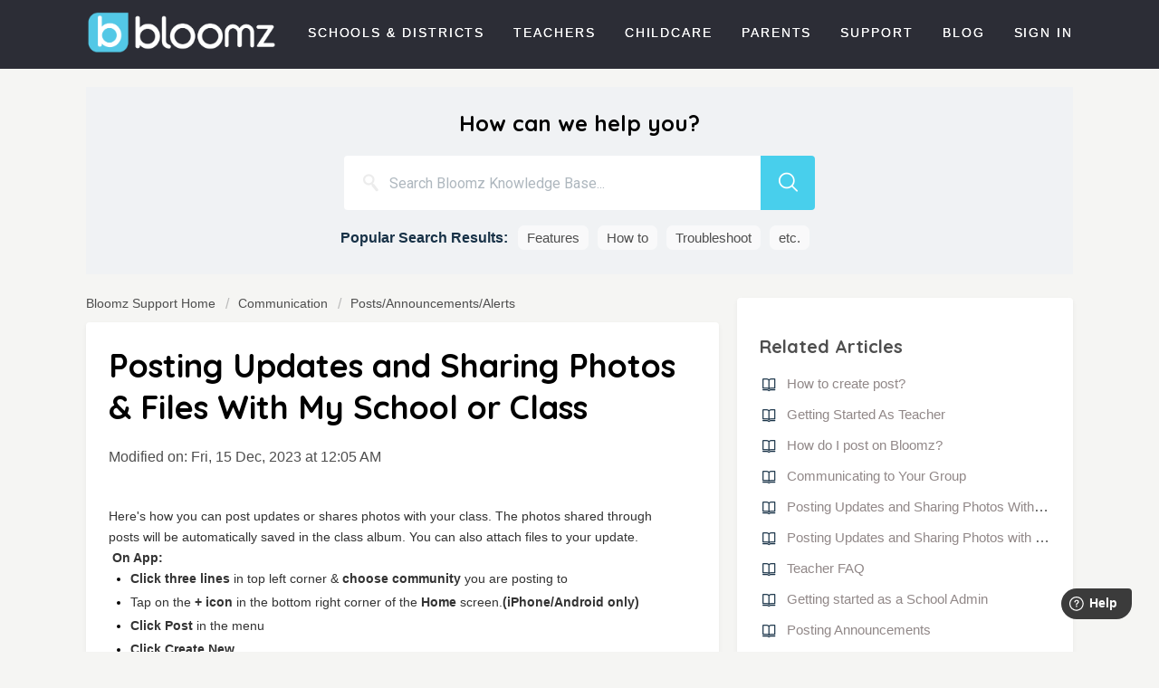

--- FILE ---
content_type: text/html; charset=utf-8
request_url: https://support.bloomz.com/support/solutions/articles/62000200495-posting-updates-and-sharing-photos-files-with-my-school-or-class
body_size: 10977
content:
<!DOCTYPE html>
       
        <!--[if lt IE 7]><html class="no-js ie6 dew-dsm-theme " lang="en" dir="ltr" data-date-format="non_us"><![endif]-->       
        <!--[if IE 7]><html class="no-js ie7 dew-dsm-theme " lang="en" dir="ltr" data-date-format="non_us"><![endif]-->       
        <!--[if IE 8]><html class="no-js ie8 dew-dsm-theme " lang="en" dir="ltr" data-date-format="non_us"><![endif]-->       
        <!--[if IE 9]><html class="no-js ie9 dew-dsm-theme " lang="en" dir="ltr" data-date-format="non_us"><![endif]-->       
        <!--[if IE 10]><html class="no-js ie10 dew-dsm-theme " lang="en" dir="ltr" data-date-format="non_us"><![endif]-->       
        <!--[if (gt IE 10)|!(IE)]><!--><html class="no-js  dew-dsm-theme " lang="en" dir="ltr" data-date-format="non_us"><!--<![endif]-->
	<head>
		
		<!-- Title for the page -->
<title> Posting Updates and Sharing Photos &amp; Files With My School or Class : Helpdesk </title>

<!-- Meta information -->

      <meta charset="utf-8" />
      <meta http-equiv="X-UA-Compatible" content="IE=edge,chrome=1" />
      <meta name="description" content= "" />
      <meta name="author" content= "" />
       <meta property="og:title" content="Posting Updates and Sharing Photos &amp;amp; Files With My School or Class" />  <meta property="og:url" content="https://support.bloomz.com/support/solutions/articles/62000200495-posting-updates-and-sharing-photos-files-with-my-school-or-class" />  <meta property="og:description" content="  Here&amp;#39;s how you can post updates or shares photos with your class. The photos shared through posts will be automatically saved in the class album. You can also attach files to your update.    On App:   Click three lines in top left corner &amp;amp; choos..." />  <meta property="og:image" content="https://s3.amazonaws.com/cdn.freshdesk.com/data/helpdesk/attachments/production/62001452025/logo/agSuTlh8A4kVeqsKxSSyi8FGbkDpWgkaew.png?X-Amz-Algorithm=AWS4-HMAC-SHA256&amp;amp;X-Amz-Credential=AKIAS6FNSMY2XLZULJPI%2F20251201%2Fus-east-1%2Fs3%2Faws4_request&amp;amp;X-Amz-Date=20251201T094201Z&amp;amp;X-Amz-Expires=604800&amp;amp;X-Amz-SignedHeaders=host&amp;amp;X-Amz-Signature=737e2870a7e33cc83435183a688364f86b482384e80340f34f09207063498326" />  <meta property="og:site_name" content="Helpdesk" />  <meta property="og:type" content="article" />  <meta name="twitter:title" content="Posting Updates and Sharing Photos &amp;amp; Files With My School or Class" />  <meta name="twitter:url" content="https://support.bloomz.com/support/solutions/articles/62000200495-posting-updates-and-sharing-photos-files-with-my-school-or-class" />  <meta name="twitter:description" content="  Here&amp;#39;s how you can post updates or shares photos with your class. The photos shared through posts will be automatically saved in the class album. You can also attach files to your update.    On App:   Click three lines in top left corner &amp;amp; choos..." />  <meta name="twitter:image" content="https://s3.amazonaws.com/cdn.freshdesk.com/data/helpdesk/attachments/production/62001452025/logo/agSuTlh8A4kVeqsKxSSyi8FGbkDpWgkaew.png?X-Amz-Algorithm=AWS4-HMAC-SHA256&amp;amp;X-Amz-Credential=AKIAS6FNSMY2XLZULJPI%2F20251201%2Fus-east-1%2Fs3%2Faws4_request&amp;amp;X-Amz-Date=20251201T094201Z&amp;amp;X-Amz-Expires=604800&amp;amp;X-Amz-SignedHeaders=host&amp;amp;X-Amz-Signature=737e2870a7e33cc83435183a688364f86b482384e80340f34f09207063498326" />  <meta name="twitter:card" content="summary" />  <link rel="canonical" href="https://support.bloomz.com/support/solutions/articles/62000200495-posting-updates-and-sharing-photos-files-with-my-school-or-class" /> 


<!-- Responsive setting -->
<link rel="apple-touch-icon" href="https://s3.amazonaws.com/cdn.freshdesk.com/data/helpdesk/attachments/production/62001732912/fav_icon/zkFjAW1qYBvHD_JzNb2Mv1wRkXz7jWGHow.ico" />
        <link rel="apple-touch-icon" sizes="72x72" href="https://s3.amazonaws.com/cdn.freshdesk.com/data/helpdesk/attachments/production/62001732912/fav_icon/zkFjAW1qYBvHD_JzNb2Mv1wRkXz7jWGHow.ico" />
        <link rel="apple-touch-icon" sizes="114x114" href="https://s3.amazonaws.com/cdn.freshdesk.com/data/helpdesk/attachments/production/62001732912/fav_icon/zkFjAW1qYBvHD_JzNb2Mv1wRkXz7jWGHow.ico" />
        <link rel="apple-touch-icon" sizes="144x144" href="https://s3.amazonaws.com/cdn.freshdesk.com/data/helpdesk/attachments/production/62001732912/fav_icon/zkFjAW1qYBvHD_JzNb2Mv1wRkXz7jWGHow.ico" />
        <meta name="viewport" content="width=device-width, initial-scale=1.0, maximum-scale=5.0, user-scalable=yes" /> 
		
		<!-- Adding meta tag for CSRF token -->
		<meta name="csrf-param" content="authenticity_token" />
<meta name="csrf-token" content="nfAK7ijWWiHOn/FTWduDymnjdeRQBRQV1JVB9gP5XINC2sOr1PmQPP3yM0HZ+TLyHKI25mmSSeEqQkD/Ugl8gQ==" />
		<!-- End meta tag for CSRF token -->
		
		<!-- Fav icon for portal -->
		<link rel='shortcut icon' href='https://s3.amazonaws.com/cdn.freshdesk.com/data/helpdesk/attachments/production/62001732912/fav_icon/zkFjAW1qYBvHD_JzNb2Mv1wRkXz7jWGHow.ico' />

		<!-- Base stylesheet -->
 
		<link rel="stylesheet" media="print" href="https://assets4.freshdesk.com/assets/cdn/portal_print-6e04b27f27ab27faab81f917d275d593fa892ce13150854024baaf983b3f4326.css" />
	  		<link rel="stylesheet" media="screen" href="https://assets10.freshdesk.com/assets/cdn/falcon_portal_utils-023daa241cc460bc98824d67c180de2f87b9f806b5fc9c6d07522ec69790c1b7.css" />	

		
		<!-- Theme stylesheet -->

		<link href="/support/theme.css?v=4&amp;d=1700080497" media="screen" rel="stylesheet" type="text/css">

		<!-- Google font url if present -->
		<link href='https://fonts.googleapis.com/css?family=Roboto:regular,italic,500,700,700italic|Poppins:regular,600,700' rel='stylesheet' type='text/css' nonce='sb600Ep8frYsiwj8AbqY3g=='>

		<!-- Including default portal based script framework at the top -->
		<script src="https://assets4.freshdesk.com/assets/cdn/portal_head_v2-797ad21726553bbb0591a4f4e49a751bafdab2dbc5ba38ebc24c53bde52837bc.js"></script>
		<!-- Including syntexhighlighter for portal -->
		<script src="https://assets1.freshdesk.com/assets/cdn/prism-841b9ba9ca7f9e1bc3cdfdd4583524f65913717a3ab77714a45dd2921531a402.js"></script>

		

		<!-- Access portal settings information via javascript -->
		 <script type="text/javascript">     var portal = {"language":"en","name":"Helpdesk","contact_info":"","current_page_name":"article_view","current_tab":"solutions","vault_service":{"url":"https://vault-service.freshworks.com/data","max_try":2,"product_name":"fd"},"current_account_id":1369685,"preferences":{"bg_color":"#f3f5f7","header_color":"#ffffff","help_center_color":"#1ca0c8","footer_color":"#1ca0c8","tab_color":"#ffffff","tab_hover_color":"#1ca0c8","btn_background":"#f3f5f7","btn_primary_background":"#1ca0c8","base_font":"Roboto","text_color":"#3B3B3B","headings_font":"Poppins","headings_color":"#3B3B3B","link_color":"#183247","link_color_hover":"#1ca0c8","input_focus_ring_color":"#1ca0c8","non_responsive":"false","personalized_articles":true},"image_placeholders":{"spacer":"https://assets10.freshdesk.com/assets/misc/spacer.gif","profile_thumb":"https://assets2.freshdesk.com/assets/misc/profile_blank_thumb-4a7b26415585aebbd79863bd5497100b1ea52bab8df8db7a1aecae4da879fd96.jpg","profile_medium":"https://assets2.freshdesk.com/assets/misc/profile_blank_medium-1dfbfbae68bb67de0258044a99f62e94144f1cc34efeea73e3fb85fe51bc1a2c.jpg"},"falcon_portal_theme":true,"current_object_id":62000200495};     var attachment_size = 20;     var blocked_extensions = "";     var allowed_extensions = "";     var store = { 
        ticket: {},
        portalLaunchParty: {} };    store.portalLaunchParty.ticketFragmentsEnabled = false;    store.pod = "us-east-1";    store.region = "US"; </script> 


			
	</head>
	<body>
            	
		
		
		<div class="page page-layout">
  <header class="banner header-menu">
  <div class="banner-wrapper">
    <div class="nav-wrapper">
          <a href="https://bloomz.com/" class="logo"></a>
          <a data-toggle-dom="#header-tabs" id="menu-icon" href="#" data-animated="true" class="mobile-icon-nav-menu"></a>
    
    <nav class="nav-menu" id="header-tabs">
              <ul class="navHeader">
                  <li class="nav-menu-title"><a href="https://www.bloomz.com/" class="nav-links">Schools &amp; Districts</a></li>
                  <li class="nav-menu-title"><a href="http://www.bloomz.com/teachers/" class="nav-links">Teachers</a></li>
                  <li class="nav-menu-title"><a href="http://www.bloomz.com/childcare" class="nav-links">Childcare</a></li>
                  <li class="nav-menu-title"><a href="http://www.bloomz.com/parents" class="nav-links">Parents</a></li>
                  <li class="nav-menu-title"><a href="http://support.bloomz.com" class="nav-links">Support</a></li>
                  <li class="nav-menu-title"><a href="http://www.bloomz.net/blog" class="nav-links">Blog</a></li>
                  <li class="nav-menu-title"><a href="https://app.bloomz.net/#/app" class="nav-links">Sign In</a></li>
              </ul>
    </nav>
    </div>
  </div>
</header>

 <div id="sticky_anchor"></div>
 <div id="sticky_head">
    <nav>
      
      <a href="/support/home" class="help-center-tab show-in-mobile">Bloomz Help Desk Home</a>
      <a data-toggle-dom="#page-tabs" id="menu-icon" href="#" data-animated="true" class="mobile-icon-nav-menu"></a>
      
    </nav>
  
  
  <!-- Search and page links for the page -->
  
  <section class="help-center rounded-6"> 
    <div class="hc-search">
      <div class="hc-search-c">
        <form class="hc-search-form print--remove" autocomplete="off" action="/support/search/solutions" id="hc-search-form" data-csrf-ignore="true">
	<div class="hc-search-input">
	<label for="support-search-input" class="hide">Enter your search term here...</label>
		<input placeholder="Enter your search term here..." type="text"
			name="term" class="special" value=""
            rel="page-search" data-max-matches="10" id="support-search-input">
	</div>
	<div class="hc-search-button">
		<button class="btn btn-primary" aria-label="Search" type="submit" autocomplete="off">
			<i class="mobile-icon-search hide-tablet"></i>
			<span class="hide-in-mobile">
				Search
			</span>
		</button>
	</div>
</form>
      </div>
      <div class="top-links">
        <ul>
          <li>
            <a href="https://bloomz.freshdesk.com/support/solutions/folders/62000060582">Set up my class</a>
          </li>
          <li>
            <a href="https://support.bloomz.com/support/solutions/folders/62000168829">Quick Guides</a>
          </li>
          <li>
            <a href="https://bloomz.freshdesk.com/support/solutions/articles/62000084324-forgot-password">Forgot password</a>
          </li>
          <li>
            <a href="https://bloomz.freshdesk.com/support/solutions/articles/62000203597-how-to-transition-to-new-school-year-">Transition to new school year</a>
          </li>
          <li>
            <a href="https://bloomz.freshdesk.com/support/solutions/articles/62000084247-inviting-co-teachers-to-my-class">Add co-teacher</a>
          </li>
        </ul>
      </div>
    </div>
  </section>
  
</div>

<!-- Notifocation Messages for the page  -->
 <div class="alert alert-with-close notice hide" id="noticeajax"></div> 

<div class="c-wrapper">   
  <div class="containerOuter help-center">
    <div class="container">
	<!-- Search and page links for the page -->
	
		<section>	
			<div class="hc-search">
				<div class="hc-search-c">
                  <div class="heading hide-in-mobile">How can we help you?</div>
                  <!--<h2 class="heading hide-in-mobile">How can we help you today?</h2>-->
					<form class="hc-search-form print--remove" autocomplete="off" action="/support/search/solutions" id="hc-search-form" data-csrf-ignore="true">
	<div class="hc-search-input">
	<label for="support-search-input" class="hide">Enter your search term here...</label>
		<input placeholder="Enter your search term here..." type="text"
			name="term" class="special" value=""
            rel="page-search" data-max-matches="10" id="support-search-input">
	</div>
	<div class="hc-search-button">
		<button class="btn btn-primary" aria-label="Search" type="submit" autocomplete="off">
			<i class="mobile-icon-search hide-tablet"></i>
			<span class="hide-in-mobile">
				Search
			</span>
		</button>
	</div>
</form>
                  <div class="searchBottomLine"><span>Popular Search Results:</span>
                  	<ul>
                      <li><a href="#">Features</a></li> 
                      <li><a href="#">How to</a></li>
                      <li><a href="#">Troubleshoot</a></li>
                      <li><span>etc.</span></li>
                    </ul>
                  </div>
				</div>
			</div>
			
		</section>
	
    </div>
</div>
<div class="containerOuter">
  <div class="containerBig">
    
   
<section class="main content rounded-6 customContentSolution" id="article-show-62000200495">
	<div class="breadcrumb orangeBgArticle">
      <a href="https://support.bloomz.com"> Bloomz Support Home </a>
		<a href="/support/solutions/62000112573">Communication</a>
		<a href="/support/solutions/folders/62000055905">Posts/Announcements/Alerts</a>
	</div>
	<!--<b class="page-stamp page-stamp-article">
		<b class="icon-page-article"></b>
	</b>-->
	<div class="customContent">
	<h2 class="heading">Posting Updates and Sharing Photos &amp; Files With My School or Class</h2>
	<p>Modified on: Fri, 15 Dec, 2023 at 12:05 AM</p>

	<!--<hr />-->
	

	<article class="article-body" id="article-body">
		<p data-aura-rendered-by="38058:0" dir="ltr" style="box-sizing: border-box; margin: 0px; padding: 0px; color: rgb(8, 7, 7); font-family: &quot;Salesforce Sans&quot;, Arial, sans-serif; font-size: 14px; font-style: normal; font-variant-ligatures: normal; font-variant-caps: normal; font-weight: 400; letter-spacing: normal; orphans: 2; text-align: start; text-indent: 0px; text-transform: none; white-space: normal; widows: 2; word-spacing: 0px; -webkit-text-stroke-width: 0px;  text-decoration-style: initial; text-decoration-color: initial;"><span dir="ltr" style="font-family: Tahoma, Geneva, sans-serif; font-size: 14px;"><br class="Apple-interchange-newline">Here's how you can post updates or shares photos with your class. The photos shared through posts will be automatically saved in the class album. You can also attach files to your update.<br style="box-sizing: border-box;"></span></p><p data-aura-rendered-by="38058:0" dir="ltr" style="box-sizing: border-box; margin: 0px; padding: 0px; color: rgb(8, 7, 7); font-family: &quot;Salesforce Sans&quot;, Arial, sans-serif; font-size: 14px; font-style: normal; font-variant-ligatures: normal; font-variant-caps: normal; font-weight: 400; letter-spacing: normal; orphans: 2; text-align: start; text-indent: 0px; text-transform: none; white-space: normal; widows: 2; word-spacing: 0px; -webkit-text-stroke-width: 0px;  text-decoration-style: initial; text-decoration-color: initial;"><span dir="ltr" style="font-family: Tahoma, Geneva, sans-serif; font-size: 14px;">&nbsp;<span style="font-size: 14px;"><span style="font-family: Tahoma,Geneva,sans-serif;"><strong dir="ltr" style="box-sizing: border-box; font-weight: var(--lwc-fontWeightBold,700);">On App:</strong></span></span></span></p><ul data-aura-rendered-by="38058:0" dir="ltr" style="box-sizing: border-box; margin-top: 0px; margin-right: 0px; margin-bottom: var(--lwc-spacingSmall,0.75rem); margin-left: var(--lwc-spacingLarge,1.5rem); padding: 0px; list-style-position: initial; list-style-image: initial; color: rgb(8, 7, 7); font-family: Tahoma, Geneva, sans-serif; font-size: 14px; font-style: normal; font-variant-ligatures: normal; font-variant-caps: normal; font-weight: 400; letter-spacing: normal; orphans: 2; text-align: start; text-indent: 0px; text-transform: none; white-space: normal; widows: 2; word-spacing: 0px; -webkit-text-stroke-width: 0px; text-decoration-style: initial; text-decoration-color: initial;"><li><span style="font-size: 14px;"><span dir="ltr" style="font-family: Tahoma,Geneva,sans-serif;"><strong>Click three lines</strong> in top left corner &amp; <strong dir="ltr">choose community&nbsp;</strong>you are posting to</span></span></li><li style="box-sizing: border-box; font-size: 14px;"><span style="font-size: 14px;"><span style="font-family: Tahoma,Geneva,sans-serif;">Tap on the <b style="box-sizing: border-box; font-weight: var(--lwc-fontWeightBold,700);"><strong>+&nbsp;</strong></b><strong>icon&nbsp;</strong>in the bottom right corner of the<b style="box-sizing: border-box; font-weight: var(--lwc-fontWeightBold,700);">&nbsp;Home&nbsp;</b>screen.<strong style="box-sizing: border-box; font-weight: var(--lwc-fontWeightBold,700);">(iPhone/Android only)</strong></span></span></li><li style="box-sizing: border-box; font-size: 14px;"><span style="font-size: 14px;"><span dir="ltr" style="font-family: Tahoma,Geneva,sans-serif;"><strong>Click Post</strong> in the menu</span></span></li><li style="box-sizing: border-box; font-size: 14px;"><span style="font-size: 14px;"><span dir="ltr" style="font-family: Tahoma,Geneva,sans-serif;"><strong>Click Create New</strong></span></span></li><li style="box-sizing: border-box; font-size: 14px;"><span style="font-size: 14px;"><span dir="ltr" style="font-family: Tahoma,Geneva,sans-serif;"><strong>Choose Recipients &amp; Click Done</strong></span></span></li><li style="box-sizing: border-box; font-size: 14px;"><span style="font-size: 14px;"><span dir="ltr" style="font-family: Tahoma,Geneva,sans-serif;">The <span style="box-sizing: border-box;">class</span> name is seen in the To field</span></span></li><li style="box-sizing: border-box; font-size: 14px;"><span style="font-size: 14px;"><span dir="ltr" style="font-family: Tahoma,Geneva,sans-serif;"><strong>Input <b style="box-sizing: border-box;">t</b>ext</strong> in the <b style="box-sizing: border-box; font-weight: var(--lwc-fontWeightBold,700);">Title&nbsp;</b>and<b style="box-sizing: border-box; font-weight: var(--lwc-fontWeightBold,700);">&nbsp;Body&nbsp;</b>of the post form</span></span></li><li style="box-sizing: border-box; font-size: 14px;"><span style="font-size: 14px;"><span style="font-family: Tahoma,Geneva,sans-serif;">Tap <strong style="box-sizing: border-box; font-weight: var(--lwc-fontWeightBold,700);">Photos</strong> at the bottom menu</span></span></li><li style="box-sizing: border-box; font-size: 14px;"><span style="font-size: 14px;"><span style="font-family: Tahoma,Geneva,sans-serif;">Select the photos you want to post</span></span></li><li style="box-sizing: border-box; font-size: 14px;"><span style="font-size: 14px;"><span style="font-family: Tahoma,Geneva,sans-serif;">Tap <strong style="box-sizing: border-box; font-weight: var(--lwc-fontWeightBold,700);">Attach Files</strong> (This option is available only in browser)</span></span></li><li style="box-sizing: border-box; font-size: 14px;"><span style="font-size: 14px;"><span dir="ltr" style="font-family: Tahoma,Geneva,sans-serif;">Select the file you want to attach</span></span></li><li style="box-sizing: border-box; font-size: 14px;"><span style="font-size: 14px;"><span dir="ltr" style="font-family: Tahoma,Geneva,sans-serif;">Click <strong dir="ltr">Send</strong> <strong dir="ltr" style="box-sizing: border-box; font-weight: var(--lwc-fontWeightBold,700);">Post or Save as Template</strong></span></span></li></ul><p><br></p><table class="fr-no-borders" style="width: 100%;"><tbody><tr><td style="width: 33.3333%;"><img src="https://s3.amazonaws.com/cdn.freshdesk.com/data/helpdesk/attachments/production/62016995528/original/s8iNe_L2k5Eb8mdPeM7mJHmm8HldeM7bBg.png?1650475889" style="width: 230px;" class="fr-fic fr-fil fr-dib" data-attachment="[object Object]" data-id="62016995528"></td><td style="width: 33.3333%;"><img src="https://s3.amazonaws.com/cdn.freshdesk.com/data/helpdesk/attachments/production/62016995487/original/WeAhnvCJgDOw2nhy5He7JfWlyVWXnhHnsw.png?1650475800" style="width: auto;" class="fr-fic fr-fil fr-dib" data-attachment="[object Object]" data-id="62016995487"></td><td style="width: 33.3333%;"><img src="https://s3.amazonaws.com/cdn.freshdesk.com/data/helpdesk/attachments/production/62016995481/original/YBHCNAc7S-AZLyRe4Ykr43xaykNohl76dw.png?1650475792" style="width: auto;" class="fr-fic fr-fil fr-dib" data-attachment="[object Object]" data-id="62016995481"></td></tr></tbody></table><table class="fr-no-borders" style="width: 100%;"><tbody><tr><td style="width: 33.3333%;"><img src="https://s3.amazonaws.com/cdn.freshdesk.com/data/helpdesk/attachments/production/62016995659/original/ko6Obztap9qhd0bUvN_Ehs6CLvFhx4hf6g.png?1650476228" style="width: auto;" class="fr-fic fr-fil fr-dib" data-attachment="[object Object]" data-id="62016995659"></td><td style="width: 33.3333%;"><img src="https://s3.amazonaws.com/cdn.freshdesk.com/data/helpdesk/attachments/production/62018749018/original/veqwe4GHFLISeu7hXXiCqH1qOiPFu7oFYA.png?1657650768" style="width: 210px;" class="fr-fic fr-fil fr-dib" data-attachment="[object Object]" data-id="62018749018"></td><td style="width: 33.3333%;"><img src="https://s3.amazonaws.com/cdn.freshdesk.com/data/helpdesk/attachments/production/62016995781/original/Vj-RS6jhBO3zkHbC1PrAup1wkXCAh7XAFA.png?1650476508" style="width: auto;" class="fr-fic fr-fil fr-dib" data-attachment="[object Object]" data-id="62016995781"></td></tr></tbody></table><p><span style="font-size: 14px;"><span style="font-family: Tahoma,Geneva,sans-serif;"><strong dir="ltr" style="box-sizing: border-box; font-weight: var(--lwc-fontWeightBold,700);"><br></strong></span></span></p><p style="font-family: Tahoma, Geneva, sans-serif; font-size: 14px;"><span style="font-size: 14px;"><span style="font-family: Tahoma,Geneva,sans-serif;"><strong data-aura-rendered-by="38058:0" style="box-sizing: border-box; font-weight: var(--lwc-fontWeightBold,700); color: rgb(8, 7, 7); font-family: Tahoma, Geneva, sans-serif; font-size: 14px; font-style: normal; font-variant-ligatures: normal; font-variant-caps: normal; letter-spacing: normal; orphans: 2; text-align: start; text-indent: 0px; text-transform: none; white-space: normal; widows: 2; word-spacing: 0px; -webkit-text-stroke-width: 0px; text-decoration-style: initial; text-decoration-color: initial;">On Desktop:&nbsp;</strong></span></span></p><ul data-aura-rendered-by="38058:0" dir="ltr" style="box-sizing: border-box; padding: 0px; list-style-position: initial; list-style-image: initial; color: rgb(8, 7, 7); font-family: Tahoma, Geneva, sans-serif; font-size: 14px; font-weight: 400; text-align: start; text-indent: 0px;"><li><span style="font-size: 14px;"><span dir="ltr" style="font-family: Tahoma,Geneva,sans-serif;"><strong dir="ltr">Choose school/class/community</strong> you are posting to</span></span></li><li style="box-sizing: border-box; font-size: 14px;"><span style="font-size: 14px;"><span dir="ltr" style="font-family: Tahoma,Geneva,sans-serif;">Tap on<strong style="box-sizing: border-box; font-weight: var(--lwc-fontWeightBold,700);">&nbsp;+Create&nbsp;</strong>button in the top right corner of the Home screen <strong style="box-sizing: border-box; font-weight: var(--lwc-fontWeightBold,700);">(Desktop)</strong></span></span></li><li style="box-sizing: border-box; font-size: 14px;"><span style="font-size: 14px;"><span style="font-family: Tahoma,Geneva,sans-serif;"><strong>Click Post</strong> in the drop down menu</span></span></li><li style="box-sizing: border-box; font-size: 14px;"><span style="font-size: 14px;"><span dir="ltr" style="font-family: Tahoma,Geneva,sans-serif;"><strong>Click Create New</strong></span></span></li><li style="box-sizing: border-box; font-size: 14px;"><span style="font-size: 14px;"><span dir="ltr" style="font-family: Tahoma,Geneva,sans-serif;"><strong>Choose Recipients</strong> - whole class or specific members- click Done</span></span></li><li style="box-sizing: border-box; font-size: 14px;"><span style="font-size: 14px;"><span dir="ltr" style="font-family: Tahoma,Geneva,sans-serif;">The <span style="box-sizing: border-box;">class</span> name is seen in the To field</span></span></li><li style="box-sizing: border-box; font-size: 14px;"><span style="font-size: 14px;"><span dir="ltr" style="font-family: Tahoma,Geneva,sans-serif;">Input <b style="box-sizing: border-box; font-weight: var(--lwc-fontWeightBold,700);"><strong>t</strong></b><strong>ext</strong> in the <b style="box-sizing: border-box; font-weight: var(--lwc-fontWeightBold,700);">Title&nbsp;</b>and<b style="box-sizing: border-box; font-weight: var(--lwc-fontWeightBold,700);">&nbsp;Body&nbsp;</b>of the post form</span></span></li><li style="box-sizing: border-box; font-size: 14px;"><span style="font-size: 14px;"><span style="font-family: Tahoma,Geneva,sans-serif;">Tap <strong style="box-sizing: border-box; font-weight: var(--lwc-fontWeightBold,700);">Photos</strong> at the bottom menu</span></span></li><li style="box-sizing: border-box; font-size: 14px;"><span style="font-size: 14px;"><span style="font-family: Tahoma,Geneva,sans-serif;">Select the photos you want to post</span></span></li><li style="box-sizing: border-box; font-size: 14px;"><span style="font-size: 14px;"><span style="font-family: Tahoma,Geneva,sans-serif;">Tap <strong style="box-sizing: border-box; font-weight: var(--lwc-fontWeightBold,700);">Attach Files</strong> (This option is available only in browser)</span></span></li><li style="box-sizing: border-box; font-size: 14px;"><span style="font-size: 14px;"><span dir="ltr" style="font-family: Tahoma,Geneva,sans-serif;">Select the file you want to attach</span></span></li><li style="box-sizing: border-box; font-size: 14px;"><span style="font-size: 14px;"><span style="font-family: Tahoma,Geneva,sans-serif;">Click <strong dir="ltr" style="box-sizing: border-box; font-weight: var(--lwc-fontWeightBold,700);"><strong>Send</strong> <strong dir="ltr" style="box-sizing: border-box; font-weight: var(--lwc-fontWeightBold,700);">Post or Save as Template</strong></strong></span></span></li></ul><p><img src="https://s3.amazonaws.com/cdn.freshdesk.com/data/helpdesk/attachments/production/62016995901/original/YAKuZV6X9UWjW8M4gnSGerXutPhbSV7WNw.png?1650476890" style="width: auto;" class="fr-fic fr-fil fr-dib fr-bordered" data-attachment="[object Object]" data-id="62016995901"><span style="font-size: 14px;"><span style="font-family: Tahoma,Geneva,sans-serif;"><strong dir="ltr" style="box-sizing: border-box; font-weight: var(--lwc-fontWeightBold,700);"><img src="https://s3.amazonaws.com/cdn.freshdesk.com/data/helpdesk/attachments/production/62016995925/original/bkfg3hRVxxKni0mXKPrAuPwxc7U0cr553A.png?1650477001" style="width: auto;" class="fr-fic fr-fil fr-dib fr-bordered" data-attachment="[object Object]" data-id="62016995925"><img src="https://s3.amazonaws.com/cdn.freshdesk.com/data/helpdesk/attachments/production/62016995947/original/_YGc-bv-rZWieMowIdVbilmJWr8qXZ8QtA.png?1650477052" style="width: auto;" class="fr-fic fr-fil fr-dib fr-bordered" data-attachment="[object Object]" data-id="62016995947"></strong></span></span></p><p><strong><img src="https://s3.amazonaws.com/cdn.freshdesk.com/data/helpdesk/attachments/production/62016996078/original/vhINWBqwexuGCROS4HIuoFmIGypd8vOvNA.png?1650477356" style="width: auto;" class="fr-fic fr-fil fr-dib fr-bordered" data-attachment="[object Object]" data-id="62016996078"></strong><br></p>
	</article>
  </div>
	<!--<hr />-->	
	
	
	<p class="article-vote" id="voting-container">
		Did you find it helpful?
		<span data-href="/support/solutions/articles/62000200495/thumbs_up" class="vote-up a-link" 
			data-remote="true" data-method="put" data-update="#voting-container" 
			data-update-with-message="Glad we could be helpful. Thanks for the feedback.">
			Yes
		</span>
		<span data-href="/support/solutions/articles/62000200495/thumbs_down" class="vote-down a-link" 
			data-remote="true" data-method="put" data-update="#vote-feedback-form"
			data-hide-dom="#voting-container" data-show-dom="#vote-feedback-container">
			No
		</span>
	</p>

	<div class="hide" id="vote-feedback-container">
		<div class="lead">Can you please tell us how we can improve this article?</div>
		<div id="vote-feedback-form">
			<div class="sloading loading-small loading-block"></div>
		</div>
	</div>	
</section>

<section class="sidebar content rounded-6">	
	<div class="cs-g-c">
		<section class="article-list">
			<h3 class="list-lead">
				Related Articles
			</h3>
			<ul>			<li>
				<div class="ellipsis">
					<a href="/support/solutions/articles/62000232680-how-to-create-post-">How to create post?</a>
				</div>
			</li>
			<li>
				<div class="ellipsis">
					<a href="/support/solutions/articles/62000077305-getting-started-as-teacher">Getting Started As Teacher</a>
				</div>
			</li>
			<li>
				<div class="ellipsis">
					<a href="/support/solutions/articles/62000232865-how-do-i-post-on-bloomz-">How do I post on Bloomz?</a>
				</div>
			</li>
			<li>
				<div class="ellipsis">
					<a href="/support/solutions/articles/62000084299-communicating-to-your-group">Communicating to Your Group</a>
				</div>
			</li>
			<li>
				<div class="ellipsis">
					<a href="/support/solutions/articles/62000200496-posting-updates-and-sharing-photos-with-my-group">Posting Updates and Sharing Photos With My Group</a>
				</div>
			</li>
			<li>
				<div class="ellipsis">
					<a href="/support/solutions/articles/62000084244-posting-updates-and-sharing-photos-with-my-community">Posting Updates and Sharing Photos with My Community</a>
				</div>
			</li>
			<li>
				<div class="ellipsis">
					<a href="/support/solutions/articles/62000200755-teacher-faq">Teacher FAQ</a>
				</div>
			</li>
			<li>
				<div class="ellipsis">
					<a href="/support/solutions/articles/62000204158-getting-started-as-a-school-admin">Getting started as a School Admin</a>
				</div>
			</li>
			<li>
				<div class="ellipsis">
					<a href="/support/solutions/articles/62000200493-posting-announcements">Posting Announcements</a>
				</div>
			</li>
			<li>
				<div class="ellipsis">
					<a href="/support/solutions/articles/62000200740-sharing-faqs-documents-and-important-resources-with-my-class">Sharing FAQs, Documents and Important Resources With My Class</a>
				</div>
			</li>
</ul>
		</section>
	</div>
</section>

</div>
</div>
</div>

<footer id="footer">
 	<div class="footer-box">
    	<div class="footer-right">
    		<ul class="socialStuff">
				<li><a class="twitter mp_trackClick" data-event="Twitter" href="https://twitter.com/bloomzapp"><svg xmlns="http://www.w3.org/2000/svg" width="24" height="24" viewBox="0 0 24 24" fill="#000" class="feather feather-twitter"><path d="M23 3a10.9 10.9 0 0 1-3.14 1.53 4.48 4.48 0 0 0-7.86 3v1A10.66 10.66 0 0 1 3 4s-4 9 5 13a11.64 11.64 0 0 1-7 2c9 5 20 0 20-11.5a4.5 4.5 0 0 0-.08-.83A7.72 7.72 0 0 0 23 3z"></path></svg></a></li>
				<li><a class="fb mp_trackClick" data-event="Facebook" href="https://www.facebook.com/BloomzApp"><svg xmlns="http://www.w3.org/2000/svg" width="24" height="24" viewBox="0 0 24 24" fill="#000" class="feather feather-facebook"><path d="M18 2h-3a5 5 0 0 0-5 5v3H7v4h3v8h4v-8h3l1-4h-4V7a1 1 0 0 1 1-1h3z"></path></svg></a></li>
      		</ul>
			<div class="mixpanelBadge mp_trackClick" data-event="MixPanel">
				<a href="https://mixpanel.com/f/partner"><img src="https://cdn.mxpnl.com/site_media/images/partner/badge_light.png" alt="Mobile Analytics"></a>
			</div>
    	</div>
    	<div class="footer-left">
			<ul class="legalStuff">
				<li><a href="https://www.bloomz.com/about/">About Us</a></li>
				<li><a href="https://bloomz.com/jobs">Jobs</a></li>
				<li><a href="https://bloomz.com/privacypolicy">Privacy</a></li>
				<li><a href="https://bloomz.com/terms">Terms</a></li>
				<li><a href="https://support.bloomz.com">Support</a></li>
				<li><a href="https://support.bloomz.com/support/solutions/articles/62000086157-teacher-resources">Teacher Resources</a></li>
              <li><a href="https://bloomz.com/ambassadors">Ambassadors</a></li>
			</ul>
          	<div class="copyright-box">
        		<p>Bloomz © 2023</p>
      		</div>
    	</div>
  	</div>
</footer>

<script>
	window.fwSettings={
	'widget_id':62000001522
	};
	!function(){if("function"!=typeof window.FreshworksWidget){var n=function(){n.q.push(arguments)};n.q=[],window.FreshworksWidget=n}}() 
</script>
<script type='text/javascript' src='https://widget.freshworks.com/widgets/62000001522.js' async defer></script>

<script type="text/javascript">
  jQuery('.hc-search-input').prepend('<i class="icon-search"></i>');
</script>





<!-- Navbar Fixed Code -->

<script type="text/javascript">
  jQuery(window).scroll(function(e) {
    var scroller_anchor = jQuery("#sticky_anchor").offset().top;
    if (jQuery(this).scrollTop() >= scroller_anchor && jQuery('#sticky_head').css('position') != 'fixed') 
      {   
        jQuery('#sticky_head').removeClass('navbar-static').addClass('navbar-fixed');
        var navbar_height = jQuery('#sticky_head').innerHeight();
        jQuery('#sticky_anchor').css('height', navbar_height + 'px');
        var sticky_height = jQuery('#sticky_head').height();
        jQuery('.ui-autocomplete').css({'position': 'fixed', 'top' : sticky_height + 'px'});
      } 
    else if (jQuery(this).scrollTop() < scroller_anchor && jQuery('#sticky_head').css('position') != 'relative') 
      {  
        jQuery('#sticky_anchor').css('height', '0px');
        jQuery('#sticky_head').removeClass('navbar-fixed').addClass('navbar-static');
        var sticky_height = jQuery('#sticky_head').height();
        var offset = sticky_height + jQuery('#sticky_head').offset().top;
        jQuery('.ui-autocomplete').css({'position': 'absolute', 'top' : offset + 'px' })
      }
  });  
</script>

<script type="text/javascript">
  jQuery(window).load(function(){
    jQuery('.ui-autocomplete-input').attr('placeholder','Search Bloomz Knowledge Base...');
    });
  
</script>



			<script src="https://assets2.freshdesk.com/assets/cdn/portal_bottom-0658ded0893e740c3d851d1d40ca2381c9d4c1629e7948b606ce251ab58695ed.js"></script>

		<script src="https://assets1.freshdesk.com/assets/cdn/redactor-671e2e58ba215fbd325c349a00cf46e7b603d2bc78554c966b21c84cf8df0417.js"></script> 
		<script src="https://assets9.freshdesk.com/assets/cdn/lang/en-4a75f878b88f0e355c2d9c4c8856e16e0e8e74807c9787aaba7ef13f18c8d691.js"></script>
		<!-- for i18n-js translations -->
  		<script src="https://assets2.freshdesk.com/assets/cdn/i18n/portal/en-7dc3290616af9ea64cf8f4a01e81b2013d3f08333acedba4871235237937ee05.js"></script>
		<!-- Including default portal based script at the bottom -->
		<script nonce="sb600Ep8frYsiwj8AbqY3g==">
//<![CDATA[
	
	jQuery(document).ready(function() {
					
		// Setting the locale for moment js
		moment.lang('en');

		var validation_meassages = {"required":"This field is required.","remote":"Please fix this field.","email":"Please enter a valid email address.","url":"Please enter a valid URL.","date":"Please enter a valid date.","dateISO":"Please enter a valid date ( ISO ).","number":"Please enter a valid number.","digits":"Please enter only digits.","creditcard":"Please enter a valid credit card number.","equalTo":"Please enter the same value again.","two_decimal_place_warning":"Value cannot have more than 2 decimal digits","select2_minimum_limit":"Please type %{char_count} or more letters","select2_maximum_limit":"You can only select %{limit} %{container}","maxlength":"Please enter no more than {0} characters.","minlength":"Please enter at least {0} characters.","rangelength":"Please enter a value between {0} and {1} characters long.","range":"Please enter a value between {0} and {1}.","max":"Please enter a value less than or equal to {0}.","min":"Please enter a value greater than or equal to {0}.","select2_maximum_limit_jq":"You can only select {0} {1}","facebook_limit_exceed":"Your Facebook reply was over 8000 characters. You'll have to be more clever.","messenger_limit_exceeded":"Oops! You have exceeded Messenger Platform's character limit. Please modify your response.","not_equal_to":"This element should not be equal to","email_address_invalid":"One or more email addresses are invalid.","twitter_limit_exceed":"Oops! You have exceeded Twitter's character limit. You'll have to modify your response.","password_does_not_match":"The passwords don't match. Please try again.","valid_hours":"Please enter a valid hours.","reply_limit_exceed":"Your reply was over 2000 characters. You'll have to be more clever.","url_format":"Invalid URL format","url_without_slash":"Please enter a valid URL without '/'","link_back_url":"Please enter a valid linkback URL","requester_validation":"Please enter a valid requester details or <a href=\"#\" id=\"add_requester_btn_proxy\">add new requester.</a>","agent_validation":"Please enter valid agent details","email_or_phone":"Please enter a Email or Phone Number","upload_mb_limit":"Upload exceeds the available 15MB limit","invalid_image":"Invalid image format","atleast_one_role":"At least one role is required for the agent","invalid_time":"Invalid time.","remote_fail":"Remote validation failed","trim_spaces":"Auto trim of leading & trailing whitespace","hex_color_invalid":"Please enter a valid hex color value.","name_duplication":"The name already exists.","invalid_value":"Invalid value","invalid_regex":"Invalid Regular Expression","same_folder":"Cannot move to the same folder.","maxlength_255":"Please enter less than 255 characters","decimal_digit_valid":"Value cannot have more than 2 decimal digits","atleast_one_field":"Please fill at least {0} of these fields.","atleast_one_portal":"Select atleast one portal.","custom_header":"Please type custom header in the format -  header : value","same_password":"Should be same as Password","select2_no_match":"No matching %{container} found","integration_no_match":"no matching data...","time":"Please enter a valid time","valid_contact":"Please add a valid contact","field_invalid":"This field is invalid","select_atleast_one":"Select at least one option.","ember_method_name_reserved":"This name is reserved and cannot be used. Please choose a different name."}	

		jQuery.extend(jQuery.validator.messages, validation_meassages );


		jQuery(".call_duration").each(function () {
			var format,time;
			if (jQuery(this).data("time") === undefined) { return; }
			if(jQuery(this).hasClass('freshcaller')){ return; }
			time = jQuery(this).data("time");
			if (time>=3600) {
			 format = "hh:mm:ss";
			} else {
				format = "mm:ss";
			}
			jQuery(this).html(time.toTime(format));
		});
	});

	// Shortcuts variables
	var Shortcuts = {"global":{"help":"?","save":"mod+return","cancel":"esc","search":"/","status_dialog":"mod+alt+return","save_cuctomization":"mod+shift+s"},"app_nav":{"dashboard":"g d","tickets":"g t","social":"g e","solutions":"g s","forums":"g f","customers":"g c","reports":"g r","admin":"g a","ticket_new":"g n","compose_email":"g m"},"pagination":{"previous":"alt+left","next":"alt+right","alt_previous":"j","alt_next":"k"},"ticket_list":{"ticket_show":"return","select":"x","select_all":"shift+x","search_view":"v","show_description":"space","unwatch":"w","delete":"#","pickup":"@","spam":"!","close":"~","silent_close":"alt+shift+`","undo":"z","reply":"r","forward":"f","add_note":"n","scenario":"s"},"ticket_detail":{"toggle_watcher":"w","reply":"r","forward":"f","add_note":"n","close":"~","silent_close":"alt+shift+`","add_time":"m","spam":"!","delete":"#","show_activities_toggle":"}","properties":"p","expand":"]","undo":"z","select_watcher":"shift+w","go_to_next":["j","down"],"go_to_previous":["k","up"],"scenario":"s","pickup":"@","collaboration":"d"},"social_stream":{"search":"s","go_to_next":["j","down"],"go_to_previous":["k","up"],"open_stream":["space","return"],"close":"esc","reply":"r","retweet":"shift+r"},"portal_customizations":{"preview":"mod+shift+p"},"discussions":{"toggle_following":"w","add_follower":"shift+w","reply_topic":"r"}};
	
	// Date formats
	var DATE_FORMATS = {"non_us":{"moment_date_with_week":"ddd, D MMM, YYYY","datepicker":"d M, yy","datepicker_escaped":"d M yy","datepicker_full_date":"D, d M, yy","mediumDate":"d MMM, yyyy"},"us":{"moment_date_with_week":"ddd, MMM D, YYYY","datepicker":"M d, yy","datepicker_escaped":"M d yy","datepicker_full_date":"D, M d, yy","mediumDate":"MMM d, yyyy"}};

	var lang = { 
		loadingText: "Please Wait...",
		viewAllTickets: "View all tickets"
	};


//]]>
</script> 

		

		<img src='/support/solutions/articles/62000200495-posting-updates-and-sharing-photos-files-with-my-school-or-class/hit' alt='Article views count' aria-hidden='true'/>
		<script type="text/javascript">
     		I18n.defaultLocale = "en";
     		I18n.locale = "en";
		</script>
			
    	


		<!-- Include dynamic input field script for signup and profile pages (Mint theme) -->

	</body>
</html>
